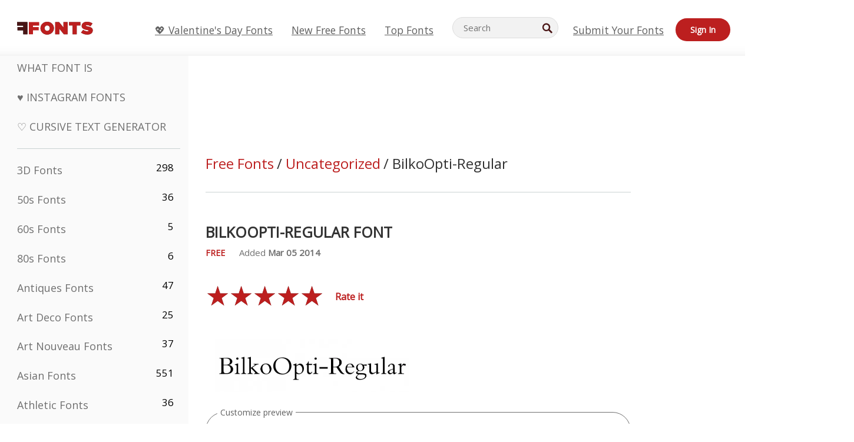

--- FILE ---
content_type: text/plain;charset=UTF-8
request_url: https://c.pub.network/v2/c
body_size: -260
content:
edf07c56-b2ab-49b4-9323-771999d1c64e

--- FILE ---
content_type: text/plain;charset=UTF-8
request_url: https://c.pub.network/v2/c
body_size: -112
content:
21d2a75d-8eb6-4e16-aa39-f5be91bfc57a